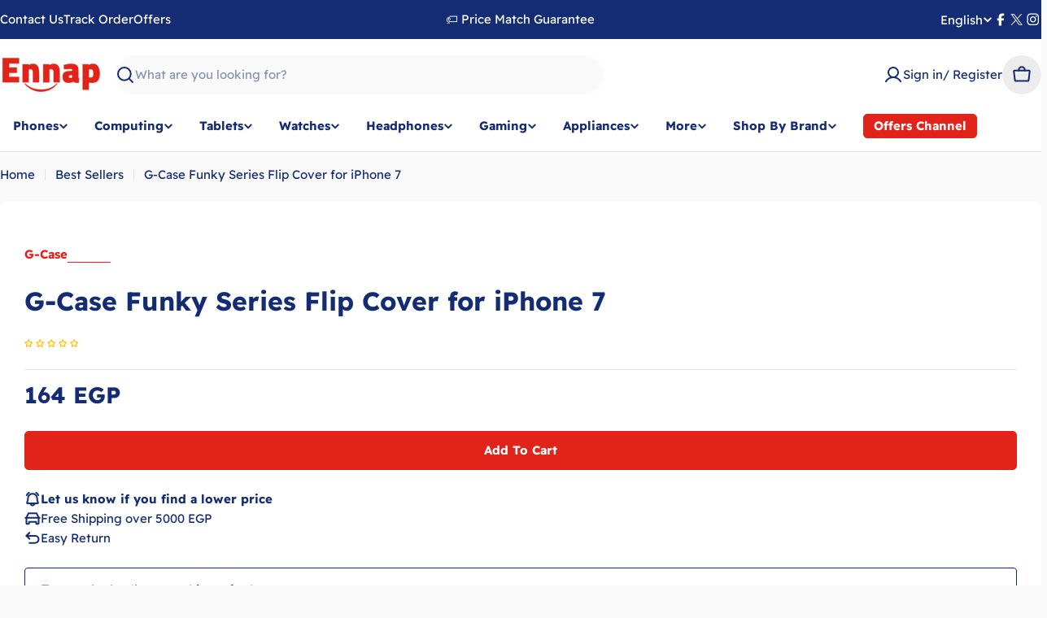

--- FILE ---
content_type: text/javascript; charset=utf-8
request_url: https://ennap.com/products/g-case-funky-series-flip-cover-for-iphone-7-567.js
body_size: -281
content:
{"id":8615967588635,"title":"G-Case Funky Series Flip Cover for iPhone 7","handle":"g-case-funky-series-flip-cover-for-iphone-7-567","description":"","published_at":"2023-09-21T22:42:46+03:00","created_at":"2023-09-21T22:42:46+03:00","vendor":"G-Case","type":"","tags":[],"price":16400,"price_min":16400,"price_max":16400,"available":true,"price_varies":false,"compare_at_price":14900,"compare_at_price_min":14900,"compare_at_price_max":14900,"compare_at_price_varies":false,"variants":[{"id":46773873574171,"title":"Default Title","option1":"Default Title","option2":null,"option3":null,"sku":"G-CA-702776","requires_shipping":true,"taxable":true,"featured_image":null,"available":true,"name":"G-Case Funky Series Flip Cover for iPhone 7","public_title":null,"options":["Default Title"],"price":16400,"weight":0,"compare_at_price":14900,"inventory_management":"shopify","barcode":null,"requires_selling_plan":false,"selling_plan_allocations":[]}],"images":[],"featured_image":null,"options":[{"name":"Title","position":1,"values":["Default Title"]}],"url":"\/products\/g-case-funky-series-flip-cover-for-iphone-7-567","requires_selling_plan":false,"selling_plan_groups":[]}

--- FILE ---
content_type: text/javascript; charset=utf-8
request_url: https://ennap.com/products/g-case-funky-series-flip-cover-for-iphone-7-567.js
body_size: -609
content:
{"id":8615967588635,"title":"G-Case Funky Series Flip Cover for iPhone 7","handle":"g-case-funky-series-flip-cover-for-iphone-7-567","description":"","published_at":"2023-09-21T22:42:46+03:00","created_at":"2023-09-21T22:42:46+03:00","vendor":"G-Case","type":"","tags":[],"price":16400,"price_min":16400,"price_max":16400,"available":true,"price_varies":false,"compare_at_price":14900,"compare_at_price_min":14900,"compare_at_price_max":14900,"compare_at_price_varies":false,"variants":[{"id":46773873574171,"title":"Default Title","option1":"Default Title","option2":null,"option3":null,"sku":"G-CA-702776","requires_shipping":true,"taxable":true,"featured_image":null,"available":true,"name":"G-Case Funky Series Flip Cover for iPhone 7","public_title":null,"options":["Default Title"],"price":16400,"weight":0,"compare_at_price":14900,"inventory_management":"shopify","barcode":null,"requires_selling_plan":false,"selling_plan_allocations":[]}],"images":[],"featured_image":null,"options":[{"name":"Title","position":1,"values":["Default Title"]}],"url":"\/products\/g-case-funky-series-flip-cover-for-iphone-7-567","requires_selling_plan":false,"selling_plan_groups":[]}